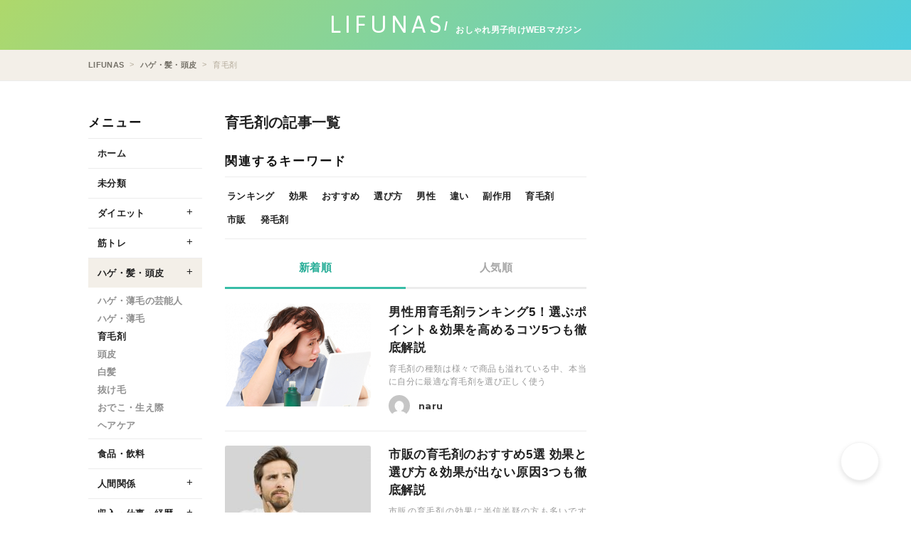

--- FILE ---
content_type: text/html; charset=UTF-8
request_url: https://lifunas.com/category/hair/hair-tonic
body_size: 8343
content:
<!DOCTYPE html>
<html lang="ja">
<head><link rel="stylesheet" type="text/css" href="https://lifunas.com/wp-content/cache/minify/000000/M9DPyUwrzUssjs9LLdcvLqnMSQUA.css" media="all" />

<meta http-equiv="X-UA-Compatible" content="IE=edge">
<title>育毛剤 | LIFUNAS</title>
<meta charset="utf-8">
<meta name="viewport" content="width=device-width, initial-scale=1">
<link href="https://code.ionicframework.com/ionicons/2.0.1/css/ionicons.min.css" rel="stylesheet">

<link rel="alternate" title="RSS フィード" href="https://lifunas.com/feed" />
<!--[if lt IE 9]>
<script src="https://css3-mediaqueries-js.googlecode.com/svn/trunk/css3-mediaqueries.js"></script>
<![endif]-->

<!-- All in One SEO Pack 2.3.8 by Michael Torbert of Semper Fi Web Design[98,118] -->
<meta name="robots" content="index,nofollow" />

<link rel="canonical" href="https://lifunas.com/category/hair/hair-tonic" />
				<script type="text/javascript">
					var _gaq = _gaq || [];
					          _gaq.push(['_setAccount', 'UA-80838584-1']);
															          _gaq.push(['_trackPageview']);
					(function () {
						var ga = document.createElement('script');
						ga.type = 'text/javascript';
						ga.async = true;
						            ga.src = ('https:' == document.location.protocol ? 'https://ssl' : 'http://www') + '.google-analytics.com/ga.js';
						            var s = document.getElementsByTagName('script')[0];
						s.parentNode.insertBefore(ga, s);
					})();
				</script>
				<!-- /all in one seo pack -->
<link rel="alternate" type="application/rss+xml" title="LIFUNAS &raquo; 育毛剤 カテゴリーのフィード" href="https://lifunas.com/category/hair/hair-tonic/feed" />
      <script>
      if (document.location.protocol != "https:") {
          document.location = document.URL.replace(/^http:/i, "https:");
      }
      </script>
      <script type='text/javascript' src='https://code.jquery.com/jquery-1.10.0.min.js'></script>
<link rel='https://api.w.org/' href='https://lifunas.com/wp-json/' />
<!-- Favicon Rotator -->
<link rel="shortcut icon" href="https://lifunas.com/wp-content/uploads/2022/05/logo-16x16.jpg" />
<link rel="apple-touch-icon-precomposed" href="https://lifunas.com/wp-content/uploads/2022/05/logo-1-114x114.jpg" />
<!-- End Favicon Rotator -->
<style type="text/css">.broken_link, a.broken_link {
	text-decoration: line-through;
}</style><script data-ad-client="ca-pub-7039505274355446" async src="https://pagead2.googlesyndication.com/pagead/js/adsbygoogle.js"></script>

<div id="111540-6"><script src="//ads.themoneytizer.com/s/gen.js?type=6"></script><script src="//ads.themoneytizer.com/s/requestform.js?siteId=111540&formatId=6"></script></div>

<style>@media (min-width: 1024px) { #sas_26324 { position: fixed; right: 0px; top: 90px; z-index: 99999999;}}</style>
<div id="111540-4"><script src="//ads.themoneytizer.com/s/gen.js?type=4"></script><script src="//ads.themoneytizer.com/s/requestform.js?siteId=111540&formatId=4"></script></div>

<!-- InMobi Choice. Consent Manager Tag v3.0 (for TCF 2.2) -->
<script type="text/javascript" async=true>
(function() {
  var host = "www.themoneytizer.com";
  var element = document.createElement('script');
  var firstScript = document.getElementsByTagName('script')[0];
  var url = 'https://cmp.inmobi.com'
    .concat('/choice/', '6Fv0cGNfc_bw8', '/', host, '/choice.js?tag_version=V3');
  var uspTries = 0;
  var uspTriesLimit = 3;
  element.async = true;
  element.type = 'text/javascript';
  element.src = url;

  firstScript.parentNode.insertBefore(element, firstScript);

  function makeStub() {
    var TCF_LOCATOR_NAME = '__tcfapiLocator';
    var queue = [];
    var win = window;
    var cmpFrame;

    function addFrame() {
      var doc = win.document;
      var otherCMP = !!(win.frames[TCF_LOCATOR_NAME]);

      if (!otherCMP) {
        if (doc.body) {
          var iframe = doc.createElement('iframe');

          iframe.style.cssText = 'display:none';
          iframe.name = TCF_LOCATOR_NAME;
          doc.body.appendChild(iframe);
        } else {
          setTimeout(addFrame, 5);
        }
      }
      return !otherCMP;
    }

    function tcfAPIHandler() {
      var gdprApplies;
      var args = arguments;

      if (!args.length) {
        return queue;
      } else if (args[0] === 'setGdprApplies') {
        if (
          args.length > 3 &&
          args[2] === 2 &&
          typeof args[3] === 'boolean'
        ) {
          gdprApplies = args[3];
          if (typeof args[2] === 'function') {
            args[2]('set', true);
          }
        }
      } else if (args[0] === 'ping') {
        var retr = {
          gdprApplies: gdprApplies,
          cmpLoaded: false,
          cmpStatus: 'stub'
        };

        if (typeof args[2] === 'function') {
          args[2](retr);
        }
      } else {
        if(args[0] === 'init' && typeof args[3] === 'object') {
          args[3] = Object.assign(args[3], { tag_version: 'V3' });
        }
        queue.push(args);
      }
    }

    function postMessageEventHandler(event) {
      var msgIsString = typeof event.data === 'string';
      var json = {};

      try {
        if (msgIsString) {
          json = JSON.parse(event.data);
        } else {
          json = event.data;
        }
      } catch (ignore) {}

      var payload = json.__tcfapiCall;

      if (payload) {
        window.__tcfapi(
          payload.command,
          payload.version,
          function(retValue, success) {
            var returnMsg = {
              __tcfapiReturn: {
                returnValue: retValue,
                success: success,
                callId: payload.callId
              }
            };
            if (msgIsString) {
              returnMsg = JSON.stringify(returnMsg);
            }
            if (event && event.source && event.source.postMessage) {
              event.source.postMessage(returnMsg, '*');
            }
          },
          payload.parameter
        );
      }
    }

    while (win) {
      try {
        if (win.frames[TCF_LOCATOR_NAME]) {
          cmpFrame = win;
          break;
        }
      } catch (ignore) {}

      if (win === window.top) {
        break;
      }
      win = win.parent;
    }
    if (!cmpFrame) {
      addFrame();
      win.__tcfapi = tcfAPIHandler;
      win.addEventListener('message', postMessageEventHandler, false);
    }
  };

  makeStub();

  var uspStubFunction = function() {
    var arg = arguments;
    if (typeof window.__uspapi !== uspStubFunction) {
      setTimeout(function() {
        if (typeof window.__uspapi !== 'undefined') {
          window.__uspapi.apply(window.__uspapi, arg);
        }
      }, 500);
    }
  };

  var checkIfUspIsReady = function() {
    uspTries++;
    if (window.__uspapi === uspStubFunction && uspTries < uspTriesLimit) {
      console.warn('USP is not accessible');
    } else {
      clearInterval(uspInterval);
    }
  };

  if (typeof window.__uspapi === 'undefined') {
    window.__uspapi = uspStubFunction;
    var uspInterval = setInterval(checkIfUspIsReady, 6000);
  }
})();
</script>
<!-- End InMobi Choice. Consent Manager Tag v3.0 (for TCF 2.2) -->

</head>
<body data-rsssl=1 id="page-top">

<header class="l-header">
<div class="l-inner">

<div class="logo-wrapper">
<h1 class="logo"><a href="https://lifunas.com">LIFUNAS</a></h1>
<p class="blog-description">おしゃれ男子向けWEBマガジン</p>
</div>

<ul class="sns-follow-list clear">
<li class="sns-follow-item"><a class="twitter-follow-btn" target="_blank" rel="nofollow" href="https://twitter.com/lifunas"><i class="ion-social-twitter"></i></a></li>
<li class="sns-follow-item"><a class="facebook-follow-btn" target="_blank" rel="nofollow" href="https://www.facebook.com/lifunas/"><i class="ion-social-facebook"></i></a></li>
<li class="sns-follow-item"><a class="rss-btn" target="_blank" rel="nofollow" href="https://lifunas.com/feed"><i class="ion-social-rss"></i></a></li>
</ul>

<div class="search-header">
<form class="search-form" method="get" action="https://lifunas.com/">
<input type="text" class="in-text" placeholder="" value="" name="s" id="s">
<button type="submit" class="btn-submit"><i class="ion-android-search"></i></button>
</form></div>

</div>
</header>

<div class="l-breadcrumb">
<div class="l-inner">
<ul class="breadcrumb-list clear"><!-- Breadcrumb NavXT 5.4.0 -->
<li itemscope itemtype="http://data-vocabulary.org/Breadcrumb" class="breadcrumb-item"><a href="https://lifunas.com" itemprop="url"><span itemprop="title">LIFUNAS</span></a></li><li itemscope itemtype="http://data-vocabulary.org/Breadcrumb" class="breadcrumb-item"><a href="https://lifunas.com/category/hair" itemprop="url"><span itemprop="title">ハゲ・髪・頭皮</span></a></li><li itemscope itemtype="http://data-vocabulary.org/Breadcrumb" class="breadcrumb-item breadcrumb-last"><span itemprop="title">育毛剤</span></li></ul>
</div>
</div>

<div class="uz-4-lifunas_pc uz-ny" data-uz-url="%%PATTERN:url%%"></div>
<script async type="text/javascript" src="https://speee-ad.akamaized.net/tag/4-lifunas_pc/js/outer-frame.min.js" charset="utf-8"></script>


<div class="l-contents">
<div class="l-inner">


<div class="l-category-menu">
<p class="section-title">メニュー</p>
<ul class="category-menu-list">
<li class="cat-item"><a href="https://lifunas.com/">ホーム</a></li>
	<li class="cat-item cat-item-1"><a href="https://lifunas.com/category/%e6%9c%aa%e5%88%86%e9%a1%9e" >未分類</a>
</li>
	<li class="cat-item cat-item-28"><a href="https://lifunas.com/category/diet" >ダイエット</a>
<ul class='children'>
	<li class="cat-item cat-item-558"><a href="https://lifunas.com/category/diet/exercise-diet" >運動ダイエット</a>
</li>
	<li class="cat-item cat-item-559"><a href="https://lifunas.com/category/diet/diet-recipe" >食事ダイエット</a>
</li>
	<li class="cat-item cat-item-560"><a href="https://lifunas.com/category/diet/restricted-diet" >食事制限ダイエット</a>
</li>
	<li class="cat-item cat-item-561"><a href="https://lifunas.com/category/diet/individual-diet" >部位痩せダイエット</a>
</li>
	<li class="cat-item cat-item-581"><a href="https://lifunas.com/category/diet/methods" >ダイエット方法</a>
</li>
	<li class="cat-item cat-item-784"><a href="https://lifunas.com/category/diet/geinoujin-diet" >芸能人ダイエット</a>
</li>
	<li class="cat-item cat-item-1320"><a href="https://lifunas.com/category/diet/diet-goods" >ダイエット器具・グッズ</a>
</li>
	<li class="cat-item cat-item-1659"><a href="https://lifunas.com/category/diet/health" >健康系ダイエット</a>
</li>
</ul>
</li>
	<li class="cat-item cat-item-557"><a href="https://lifunas.com/category/muscle-training" >筋トレ</a>
<ul class='children'>
	<li class="cat-item cat-item-767"><a href="https://lifunas.com/category/muscle-training/food" >筋トレと食事</a>
</li>
	<li class="cat-item cat-item-768"><a href="https://lifunas.com/category/muscle-training/menu" >筋トレメニュー</a>
</li>
	<li class="cat-item cat-item-769"><a href="https://lifunas.com/category/muscle-training/goods" >筋トレ器具・グッズ</a>
</li>
	<li class="cat-item cat-item-770"><a href="https://lifunas.com/category/muscle-training/individual" >部位別筋トレ</a>
</li>
	<li class="cat-item cat-item-782"><a href="https://lifunas.com/category/muscle-training/muscle" >筋肉の基礎知識</a>
</li>
	<li class="cat-item cat-item-783"><a href="https://lifunas.com/category/muscle-training/geinoujin" >芸能人筋トレ・筋肉</a>
</li>
	<li class="cat-item cat-item-837"><a href="https://lifunas.com/category/muscle-training/training" >トレーニング</a>
</li>
	<li class="cat-item cat-item-838"><a href="https://lifunas.com/category/muscle-training/kinex" >筋トレと運動</a>
</li>
	<li class="cat-item cat-item-1087"><a href="https://lifunas.com/category/muscle-training/pain" >筋肉痛・ストレッチ</a>
</li>
</ul>
</li>
	<li class="cat-item cat-item-568 current-cat-parent current-cat-ancestor"><a href="https://lifunas.com/category/hair" >ハゲ・髪・頭皮</a>
<ul class='children'>
	<li class="cat-item cat-item-785"><a href="https://lifunas.com/category/hair/hage" >ハゲ・薄毛の芸能人</a>
</li>
	<li class="cat-item cat-item-2544"><a href="https://lifunas.com/category/hair/hb-hair" >ハゲ・薄毛</a>
</li>
	<li class="cat-item cat-item-2545 current-cat"><a href="https://lifunas.com/category/hair/hair-tonic" >育毛剤</a>
</li>
	<li class="cat-item cat-item-2546"><a href="https://lifunas.com/category/hair/scalp" >頭皮</a>
</li>
	<li class="cat-item cat-item-2547"><a href="https://lifunas.com/category/hair/white-hair" >白髪</a>
</li>
	<li class="cat-item cat-item-2548"><a href="https://lifunas.com/category/hair/hair-loss-hair" >抜け毛</a>
</li>
	<li class="cat-item cat-item-2549"><a href="https://lifunas.com/category/hair/forehead" >おでこ・生え際</a>
</li>
	<li class="cat-item cat-item-2586"><a href="https://lifunas.com/category/hair/care" >ヘアケア</a>
</li>
</ul>
</li>
	<li class="cat-item cat-item-1301"><a href="https://lifunas.com/category/food-column" >食品・飲料</a>
</li>
	<li class="cat-item cat-item-1321"><a href="https://lifunas.com/category/relationship" >人間関係</a>
<ul class='children'>
	<li class="cat-item cat-item-1618"><a href="https://lifunas.com/category/relationship/renai" >恋愛・結婚</a>
</li>
	<li class="cat-item cat-item-1619"><a href="https://lifunas.com/category/relationship/work" >職場・近所</a>
</li>
	<li class="cat-item cat-item-1620"><a href="https://lifunas.com/category/relationship/family" >夫婦・家族</a>
</li>
	<li class="cat-item cat-item-1621"><a href="https://lifunas.com/category/relationship/relative" >義実家・親戚</a>
</li>
	<li class="cat-item cat-item-1622"><a href="https://lifunas.com/category/relationship/school" >学校</a>
</li>
	<li class="cat-item cat-item-2045"><a href="https://lifunas.com/category/relationship/sns" >SNS</a>
</li>
	<li class="cat-item cat-item-2427"><a href="https://lifunas.com/category/relationship/feature-relationship" >人の性格・特徴</a>
</li>
	<li class="cat-item cat-item-2428"><a href="https://lifunas.com/category/relationship/papakatsu" >パパ活</a>
</li>
	<li class="cat-item cat-item-2429"><a href="https://lifunas.com/category/relationship/uwaki" >浮気・不倫</a>
</li>
	<li class="cat-item cat-item-2516"><a href="https://lifunas.com/category/relationship/recruit" >就職活動</a>
</li>
	<li class="cat-item cat-item-2517"><a href="https://lifunas.com/category/relationship/present" >プレゼント</a>
</li>
	<li class="cat-item cat-item-2518"><a href="https://lifunas.com/category/relationship/spiritual" >スピリチュアル</a>
</li>
</ul>
</li>
	<li class="cat-item cat-item-1322"><a href="https://lifunas.com/category/income" >収入・仕事・経歴</a>
<ul class='children'>
	<li class="cat-item cat-item-1730"><a href="https://lifunas.com/category/income/geinoujin-income" >芸能人の年収・収入</a>
</li>
	<li class="cat-item cat-item-2475"><a href="https://lifunas.com/category/income/career" >芸能人の経歴・学歴</a>
</li>
</ul>
</li>
	<li class="cat-item cat-item-1433"><a href="https://lifunas.com/category/hairstyle-column" >髪型・ヘアスタイル</a>
<ul class='children'>
	<li class="cat-item cat-item-2582"><a href="https://lifunas.com/category/hairstyle-column/dressing" >整髪料・道具</a>
</li>
	<li class="cat-item cat-item-2584"><a href="https://lifunas.com/category/hairstyle-column/set" >セット・アレンジ</a>
</li>
	<li class="cat-item cat-item-2585"><a href="https://lifunas.com/category/hairstyle-column/perm" >パーマ</a>
</li>
	<li class="cat-item cat-item-2587"><a href="https://lifunas.com/category/hairstyle-column/recohair" >おすすめ髪型</a>
</li>
	<li class="cat-item cat-item-2588"><a href="https://lifunas.com/category/hairstyle-column/side" >もみあげ・襟足</a>
</li>
</ul>
</li>
	<li class="cat-item cat-item-1434"><a href="https://lifunas.com/category/fashion" >ファッション・小物</a>
<ul class='children'>
	<li class="cat-item cat-item-2590"><a href="https://lifunas.com/category/fashion/wear" >私服・ファッション</a>
</li>
	<li class="cat-item cat-item-2591"><a href="https://lifunas.com/category/fashion/accessory" >持ち物・アクセサリー</a>
</li>
</ul>
</li>
	<li class="cat-item cat-item-1516"><a href="https://lifunas.com/category/beauty" >美容・ボディケア</a>
<ul class='children'>
	<li class="cat-item cat-item-565"><a href="https://lifunas.com/category/beauty/skincare" >スキンケア</a>
</li>
	<li class="cat-item cat-item-567"><a href="https://lifunas.com/category/beauty/hair-loss" >脱毛・除毛</a>
</li>
	<li class="cat-item cat-item-2573"><a href="https://lifunas.com/category/beauty/tooth" >歯・口腔ケア</a>
</li>
</ul>
</li>
	<li class="cat-item cat-item-1535"><a href="https://lifunas.com/category/life" >身体・健康</a>
<ul class='children'>
	<li class="cat-item cat-item-779"><a href="https://lifunas.com/category/life/base" >体の基礎知識</a>
</li>
	<li class="cat-item cat-item-2552"><a href="https://lifunas.com/category/life/trouble" >体の悩み</a>
</li>
</ul>
</li>
	<li class="cat-item cat-item-2420"><a href="https://lifunas.com/category/lifestyle" >ライフスタイル</a>
<ul class='children'>
	<li class="cat-item cat-item-2527"><a href="https://lifunas.com/category/lifestyle/smoke" >飲酒・喫煙</a>
</li>
	<li class="cat-item cat-item-2528"><a href="https://lifunas.com/category/lifestyle/style" >生活習慣</a>
</li>
	<li class="cat-item cat-item-2529"><a href="https://lifunas.com/category/lifestyle/home" >自宅・マンション</a>
</li>
	<li class="cat-item cat-item-2551"><a href="https://lifunas.com/category/lifestyle/dependence" >障害・依存症</a>
</li>
</ul>
</li>
	<li class="cat-item cat-item-2469"><a href="https://lifunas.com/category/outdoor" >スポーツ・アウトドア</a>
<ul class='children'>
	<li class="cat-item cat-item-2470"><a href="https://lifunas.com/category/outdoor/car-outdoor" >車</a>
</li>
	<li class="cat-item cat-item-2554"><a href="https://lifunas.com/category/outdoor/sports-outdoor" >スポーツ</a>
</li>
	<li class="cat-item cat-item-2555"><a href="https://lifunas.com/category/outdoor/outd" >アウトドア</a>
</li>
	<li class="cat-item cat-item-2884"><a href="https://lifunas.com/category/outdoor/bike" >バイク</a>
</li>
</ul>
</li>
	<li class="cat-item cat-item-2801"><a href="https://lifunas.com/category/entertainment1" >芸能｜恋愛・家族系</a>
<ul class='children'>
	<li class="cat-item cat-item-1846"><a href="https://lifunas.com/category/entertainment1/marrdevo" >芸能人の結婚・離婚・子供</a>
</li>
	<li class="cat-item cat-item-1847"><a href="https://lifunas.com/category/entertainment1/family-entertainment" >芸能人の家族</a>
</li>
	<li class="cat-item cat-item-1848"><a href="https://lifunas.com/category/entertainment1/couple" >芸能人の熱愛・破局</a>
</li>
</ul>
</li>
	<li class="cat-item cat-item-2803"><a href="https://lifunas.com/category/entertainment2" >芸能｜容姿系</a>
<ul class='children'>
	<li class="cat-item cat-item-1329"><a href="https://lifunas.com/category/entertainment2/deterioration" >芸能人の劣化・整形</a>
</li>
	<li class="cat-item cat-item-1714"><a href="https://lifunas.com/category/entertainment2/tatoo" >芸能人のタトゥー</a>
</li>
	<li class="cat-item cat-item-1715"><a href="https://lifunas.com/category/entertainment2/teeth" >芸能人の歯</a>
</li>
	<li class="cat-item cat-item-1809"><a href="https://lifunas.com/category/entertainment2/old-times" >芸能人の昔・若い頃</a>
</li>
	<li class="cat-item cat-item-2025"><a href="https://lifunas.com/category/entertainment2/height" >芸能人の身長・サバ読み</a>
</li>
	<li class="cat-item cat-item-2080"><a href="https://lifunas.com/category/entertainment2/sports" >スポーツ選手</a>
</li>
	<li class="cat-item cat-item-2340"><a href="https://lifunas.com/category/entertainment2/feature" >芸能人の容姿・特徴</a>
</li>
	<li class="cat-item cat-item-2341"><a href="https://lifunas.com/category/entertainment2/ikemen" >イケメン</a>
</li>
</ul>
</li>
	<li class="cat-item cat-item-2804"><a href="https://lifunas.com/category/entertainment3" >芸能｜ゴシップ系</a>
<ul class='children'>
	<li class="cat-item cat-item-1731"><a href="https://lifunas.com/category/entertainment3/yankee" >芸能人の武勇伝・ヤンキー</a>
</li>
	<li class="cat-item cat-item-1732"><a href="https://lifunas.com/category/entertainment3/sick" >芸能人の病気・障害</a>
</li>
	<li class="cat-item cat-item-1733"><a href="https://lifunas.com/category/entertainment3/tabacco" >芸能人のタバコ・喫煙</a>
</li>
	<li class="cat-item cat-item-1808"><a href="https://lifunas.com/category/entertainment3/scandal" >スキャンダル・黒い噂</a>
</li>
	<li class="cat-item cat-item-2150"><a href="https://lifunas.com/category/entertainment3/vanished" >消えた芸能人・有名人</a>
</li>
	<li class="cat-item cat-item-2151"><a href="https://lifunas.com/category/entertainment3/homosexuality" >芸能人の同性愛・性転換</a>
</li>
</ul>
</li>
	<li class="cat-item cat-item-2805"><a href="https://lifunas.com/category/entertainment4" >芸能｜おしゃれ系</a>
<ul class='children'>
	<li class="cat-item cat-item-1430"><a href="https://lifunas.com/category/entertainment4/hairstyle" >芸能人の髪型</a>
</li>
	<li class="cat-item cat-item-1603"><a href="https://lifunas.com/category/entertainment4/fashion2" >芸能人のファッション</a>
</li>
	<li class="cat-item cat-item-2185"><a href="https://lifunas.com/category/entertainment4/car" >芸能人の車</a>
</li>
	<li class="cat-item cat-item-2186"><a href="https://lifunas.com/category/entertainment4/watch" >芸能人の時計</a>
</li>
</ul>
</li>
</ul>
</div>

<div class="l-main">

<section class="section">












<div class="archive-text">
<h1 class="archive-title">育毛剤の記事一覧</h1>


</div>

<section class="section">
<h2 class="section-title">関連するキーワード</h2>
<ul class="keyword-list clear">
<li class="keyword-item"><a href="https://lifunas.com/tag/%e3%83%a9%e3%83%b3%e3%82%ad%e3%83%b3%e3%82%b0"><i class="ion-pound"></i>ランキング</a></li><li class="keyword-item"><a href="https://lifunas.com/tag/%e5%8a%b9%e6%9e%9c"><i class="ion-pound"></i>効果</a></li><li class="keyword-item"><a href="https://lifunas.com/tag/feature"><i class="ion-pound"></i>おすすめ</a></li><li class="keyword-item"><a href="https://lifunas.com/tag/%e9%81%b8%e3%81%b3%e6%96%b9"><i class="ion-pound"></i>選び方</a></li><li class="keyword-item"><a href="https://lifunas.com/tag/%e7%94%b7%e6%80%a7"><i class="ion-pound"></i>男性</a></li><li class="keyword-item"><a href="https://lifunas.com/tag/%e9%81%95%e3%81%84"><i class="ion-pound"></i>違い</a></li><li class="keyword-item"><a href="https://lifunas.com/tag/%e5%89%af%e4%bd%9c%e7%94%a8"><i class="ion-pound"></i>副作用</a></li><li class="keyword-item"><a href="https://lifunas.com/tag/%e8%82%b2%e6%af%9b%e5%89%a4"><i class="ion-pound"></i>育毛剤</a></li><li class="keyword-item"><a href="https://lifunas.com/tag/%e5%b8%82%e8%b2%a9"><i class="ion-pound"></i>市販</a></li><li class="keyword-item"><a href="https://lifunas.com/tag/%e7%99%ba%e6%af%9b%e5%89%a4"><i class="ion-pound"></i>発毛剤</a></li></ul>
</section>

<div class="tab-list clear">
<p class="tab-item select">新着順</p>
<p class="tab-item">人気順</p>
</div>

<div class="tab-contents-list">

<div class="tab-contents-item select">

<div class="article">

<div class="article-thumb"><a href="https://lifunas.com/hair-tonic-4"><img width="205" height="145" src="https://lifunas.com/wp-content/uploads/2018/01/hg-205x145.png" class="attachment-thumb_pc size-thumb_pc wp-post-image" alt="hg" /></a></div>

<div class="article-text">

<p class="article-title"><a href="https://lifunas.com/hair-tonic-4">男性用育毛剤ランキング5！選ぶポイント＆効果を高めるコツ5つも徹底解説</a></p>
<p class="article-lead">育毛剤の種類は様々で商品も溢れている中、本当に自分に最適な育毛剤を選び正しく使う</p>

<div class="article-meta clear">
<p class="article-author"><a href="https://lifunas.com/author/naru"><span class="author-avatar"><img alt='' src='https://secure.gravatar.com/avatar/42434af4b431f67dcb0b6bb2a10003e9?s=30&#038;d=mm&#038;r=g' srcset='https://secure.gravatar.com/avatar/42434af4b431f67dcb0b6bb2a10003e9?s=60&amp;d=mm&amp;r=g 2x' class='avatar avatar-30 photo' height='30' width='30' /></span><span class="author-name">naru</span></a></p>

</div>

</div>

</div>


<div class="article">

<div class="article-thumb"><a href="https://lifunas.com/hair-tonic-3"><img width="205" height="145" src="https://lifunas.com/wp-content/uploads/2018/01/431207_shutterstock_130481906-1-20160715163412-500x375-205x145.jpg" class="attachment-thumb_pc size-thumb_pc wp-post-image" alt="431207_shutterstock_130481906-1-20160715163412-500x375" /></a></div>

<div class="article-text">

<p class="article-title"><a href="https://lifunas.com/hair-tonic-3">市販の育毛剤のおすすめ5選 効果と選び方＆効果が出ない原因3つも徹底解説</a></p>
<p class="article-lead">市販の育毛剤の効果に半信半疑の方も多いですが、実は正しい使い方さえ守れば薄毛対策</p>

<div class="article-meta clear">
<p class="article-author"><a href="https://lifunas.com/author/naru"><span class="author-avatar"><img alt='' src='https://secure.gravatar.com/avatar/42434af4b431f67dcb0b6bb2a10003e9?s=30&#038;d=mm&#038;r=g' srcset='https://secure.gravatar.com/avatar/42434af4b431f67dcb0b6bb2a10003e9?s=60&amp;d=mm&amp;r=g 2x' class='avatar avatar-30 photo' height='30' width='30' /></span><span class="author-name">naru</span></a></p>

</div>

</div>

</div>


<div class="article">

<div class="article-thumb"><a href="https://lifunas.com/hair-tonic"><img width="205" height="145" src="https://lifunas.com/wp-content/uploads/2018/01/imasia_4823542_M-205x145.jpg" class="attachment-thumb_pc size-thumb_pc wp-post-image" alt="imasia_4823542_M" /></a></div>

<div class="article-text">

<p class="article-title"><a href="https://lifunas.com/hair-tonic">効果ある育毛剤の選び方のポイント7つ＆おすすめ3選 AGA治療薬との比較も解説</a></p>
<p class="article-lead">育毛剤はその効果や成分は商品で異なり、自分の薄毛対策にピッタリの商品選びが大切で</p>

<div class="article-meta clear">
<p class="article-author"><a href="https://lifunas.com/author/naru"><span class="author-avatar"><img alt='' src='https://secure.gravatar.com/avatar/42434af4b431f67dcb0b6bb2a10003e9?s=30&#038;d=mm&#038;r=g' srcset='https://secure.gravatar.com/avatar/42434af4b431f67dcb0b6bb2a10003e9?s=60&amp;d=mm&amp;r=g 2x' class='avatar avatar-30 photo' height='30' width='30' /></span><span class="author-name">naru</span></a></p>

</div>

</div>

</div>


<div class="article">

<div class="article-thumb"><a href="https://lifunas.com/hair-tonic-5"><img width="205" height="145" src="https://lifunas.com/wp-content/uploads/2018/04/108B5E9B-619B-473E-BF56-C5D56B727FA3-205x145.jpeg" class="attachment-thumb_pc size-thumb_pc wp-post-image" alt="108B5E9B-619B-473E-BF56-C5D56B727FA3" /></a></div>

<div class="article-text">

<p class="article-title"><a href="https://lifunas.com/hair-tonic-5">「育毛剤・発毛剤・養毛剤」の効果＆副作用など特徴の違いまとめ！選ぶポイントも紹介</a></p>
<p class="article-lead">薄毛や抜け毛対策アイテムである育毛剤・発毛剤・養毛剤は効果や副作用が異なり、髪の</p>

<div class="article-meta clear">
<p class="article-author"><a href="https://lifunas.com/author/naru"><span class="author-avatar"><img alt='' src='https://secure.gravatar.com/avatar/42434af4b431f67dcb0b6bb2a10003e9?s=30&#038;d=mm&#038;r=g' srcset='https://secure.gravatar.com/avatar/42434af4b431f67dcb0b6bb2a10003e9?s=60&amp;d=mm&amp;r=g 2x' class='avatar avatar-30 photo' height='30' width='30' /></span><span class="author-name">naru</span></a></p>

</div>

</div>

</div>


<div class="article">

<div class="article-thumb"><a href="https://lifunas.com/hair-tonic-2"><img width="205" height="145" src="https://lifunas.com/wp-content/uploads/2017/12/mens_disease-205x145.jpg" class="attachment-thumb_pc size-thumb_pc wp-post-image" alt="mens_disease" /></a></div>

<div class="article-text">

<p class="article-title"><a href="https://lifunas.com/hair-tonic-2">育毛剤の副作用の症状7つ＆効果との関係！おすすめ育毛剤2選も紹介</a></p>
<p class="article-lead">薄毛やハゲには育毛剤が効果的ですが副作用もあり、正しい知識と商品を選びが大切です</p>

<div class="article-meta clear">
<p class="article-author"><a href="https://lifunas.com/author/naru"><span class="author-avatar"><img alt='' src='https://secure.gravatar.com/avatar/42434af4b431f67dcb0b6bb2a10003e9?s=30&#038;d=mm&#038;r=g' srcset='https://secure.gravatar.com/avatar/42434af4b431f67dcb0b6bb2a10003e9?s=60&amp;d=mm&amp;r=g 2x' class='avatar avatar-30 photo' height='30' width='30' /></span><span class="author-name">naru</span></a></p>

</div>

</div>

</div>


<div class="pagination-list clear"></div>
</div>

<div class="tab-contents-item">

<div class="article">

<div class="article-thumb"><a href="https://lifunas.com/hair-tonic-4"><img width="205" height="145" src="https://lifunas.com/wp-content/uploads/2018/01/hg-205x145.png" class="attachment-thumb_pc size-thumb_pc wp-post-image" alt="hg" /></a></div>

<div class="article-text">

<p class="article-title"><a href="https://lifunas.com/hair-tonic-4">男性用育毛剤ランキング5！選ぶポイント＆効果を高めるコツ5つも徹底解説</a></p>
<p class="article-lead">育毛剤の種類は様々で商品も溢れている中、本当に自分に最適な育毛剤を選び正しく使う</p>

<div class="article-meta clear">
<p class="article-author"><a href="https://lifunas.com/author/naru"><span class="author-avatar"><img alt='' src='https://secure.gravatar.com/avatar/42434af4b431f67dcb0b6bb2a10003e9?s=30&#038;d=mm&#038;r=g' srcset='https://secure.gravatar.com/avatar/42434af4b431f67dcb0b6bb2a10003e9?s=60&amp;d=mm&amp;r=g 2x' class='avatar avatar-30 photo' height='30' width='30' /></span><span class="author-name">naru</span></a></p>

</div>

</div>

</div>


<div class="article">

<div class="article-thumb"><a href="https://lifunas.com/hair-tonic"><img width="205" height="145" src="https://lifunas.com/wp-content/uploads/2018/01/imasia_4823542_M-205x145.jpg" class="attachment-thumb_pc size-thumb_pc wp-post-image" alt="imasia_4823542_M" /></a></div>

<div class="article-text">

<p class="article-title"><a href="https://lifunas.com/hair-tonic">効果ある育毛剤の選び方のポイント7つ＆おすすめ3選 AGA治療薬との比較も解説</a></p>
<p class="article-lead">育毛剤はその効果や成分は商品で異なり、自分の薄毛対策にピッタリの商品選びが大切で</p>

<div class="article-meta clear">
<p class="article-author"><a href="https://lifunas.com/author/naru"><span class="author-avatar"><img alt='' src='https://secure.gravatar.com/avatar/42434af4b431f67dcb0b6bb2a10003e9?s=30&#038;d=mm&#038;r=g' srcset='https://secure.gravatar.com/avatar/42434af4b431f67dcb0b6bb2a10003e9?s=60&amp;d=mm&amp;r=g 2x' class='avatar avatar-30 photo' height='30' width='30' /></span><span class="author-name">naru</span></a></p>

</div>

</div>

</div>


<div class="article">

<div class="article-thumb"><a href="https://lifunas.com/hair-tonic-2"><img width="205" height="145" src="https://lifunas.com/wp-content/uploads/2017/12/mens_disease-205x145.jpg" class="attachment-thumb_pc size-thumb_pc wp-post-image" alt="mens_disease" /></a></div>

<div class="article-text">

<p class="article-title"><a href="https://lifunas.com/hair-tonic-2">育毛剤の副作用の症状7つ＆効果との関係！おすすめ育毛剤2選も紹介</a></p>
<p class="article-lead">薄毛やハゲには育毛剤が効果的ですが副作用もあり、正しい知識と商品を選びが大切です</p>

<div class="article-meta clear">
<p class="article-author"><a href="https://lifunas.com/author/naru"><span class="author-avatar"><img alt='' src='https://secure.gravatar.com/avatar/42434af4b431f67dcb0b6bb2a10003e9?s=30&#038;d=mm&#038;r=g' srcset='https://secure.gravatar.com/avatar/42434af4b431f67dcb0b6bb2a10003e9?s=60&amp;d=mm&amp;r=g 2x' class='avatar avatar-30 photo' height='30' width='30' /></span><span class="author-name">naru</span></a></p>

</div>

</div>

</div>


<div class="article">

<div class="article-thumb"><a href="https://lifunas.com/hair-tonic-3"><img width="205" height="145" src="https://lifunas.com/wp-content/uploads/2018/01/431207_shutterstock_130481906-1-20160715163412-500x375-205x145.jpg" class="attachment-thumb_pc size-thumb_pc wp-post-image" alt="431207_shutterstock_130481906-1-20160715163412-500x375" /></a></div>

<div class="article-text">

<p class="article-title"><a href="https://lifunas.com/hair-tonic-3">市販の育毛剤のおすすめ5選 効果と選び方＆効果が出ない原因3つも徹底解説</a></p>
<p class="article-lead">市販の育毛剤の効果に半信半疑の方も多いですが、実は正しい使い方さえ守れば薄毛対策</p>

<div class="article-meta clear">
<p class="article-author"><a href="https://lifunas.com/author/naru"><span class="author-avatar"><img alt='' src='https://secure.gravatar.com/avatar/42434af4b431f67dcb0b6bb2a10003e9?s=30&#038;d=mm&#038;r=g' srcset='https://secure.gravatar.com/avatar/42434af4b431f67dcb0b6bb2a10003e9?s=60&amp;d=mm&amp;r=g 2x' class='avatar avatar-30 photo' height='30' width='30' /></span><span class="author-name">naru</span></a></p>

</div>

</div>

</div>


<div class="article">

<div class="article-thumb"><a href="https://lifunas.com/hair-tonic-5"><img width="205" height="145" src="https://lifunas.com/wp-content/uploads/2018/04/108B5E9B-619B-473E-BF56-C5D56B727FA3-205x145.jpeg" class="attachment-thumb_pc size-thumb_pc wp-post-image" alt="108B5E9B-619B-473E-BF56-C5D56B727FA3" /></a></div>

<div class="article-text">

<p class="article-title"><a href="https://lifunas.com/hair-tonic-5">「育毛剤・発毛剤・養毛剤」の効果＆副作用など特徴の違いまとめ！選ぶポイントも紹介</a></p>
<p class="article-lead">薄毛や抜け毛対策アイテムである育毛剤・発毛剤・養毛剤は効果や副作用が異なり、髪の</p>

<div class="article-meta clear">
<p class="article-author"><a href="https://lifunas.com/author/naru"><span class="author-avatar"><img alt='' src='https://secure.gravatar.com/avatar/42434af4b431f67dcb0b6bb2a10003e9?s=30&#038;d=mm&#038;r=g' srcset='https://secure.gravatar.com/avatar/42434af4b431f67dcb0b6bb2a10003e9?s=60&amp;d=mm&amp;r=g 2x' class='avatar avatar-30 photo' height='30' width='30' /></span><span class="author-name">naru</span></a></p>

</div>

</div>

</div>

</div>

</section>

</div>

<aside class="l-side">

</aside>

</div>
</div>

<section class="l-about">
<div class="l-inner">
<h2 class="about-title"><span>LIFUNAS</span>とは</h2>
<div class="about-text">
LIFUNAS [リフナス]は「男性のコンプレックスを解決する」がメインテーマの情報まとめサイトです。男性向けの筋トレ・ダイエット方法、そして美容や健康全般に関する情報をまとめています。</div>
</div>
</section>

<footer class="l-footer">

<div class="footer-top">
<div class="l-inner">

<div class="footer-section-category">
<p class="footer-section-title">カテゴリ一覧</p>
<ul class="footer-nav-list clear">
	<li class="cat-item cat-item-1"><a href="https://lifunas.com/category/%e6%9c%aa%e5%88%86%e9%a1%9e" >未分類</a>
</li>
	<li class="cat-item cat-item-28"><a href="https://lifunas.com/category/diet" >ダイエット</a>
</li>
	<li class="cat-item cat-item-557"><a href="https://lifunas.com/category/muscle-training" >筋トレ</a>
</li>
	<li class="cat-item cat-item-568 current-cat-parent current-cat-ancestor"><a href="https://lifunas.com/category/hair" >ハゲ・髪・頭皮</a>
</li>
	<li class="cat-item cat-item-1301"><a href="https://lifunas.com/category/food-column" >食品・飲料</a>
</li>
	<li class="cat-item cat-item-1321"><a href="https://lifunas.com/category/relationship" >人間関係</a>
</li>
	<li class="cat-item cat-item-1322"><a href="https://lifunas.com/category/income" >収入・仕事・経歴</a>
</li>
	<li class="cat-item cat-item-1433"><a href="https://lifunas.com/category/hairstyle-column" >髪型・ヘアスタイル</a>
</li>
	<li class="cat-item cat-item-1434"><a href="https://lifunas.com/category/fashion" >ファッション・小物</a>
</li>
	<li class="cat-item cat-item-1516"><a href="https://lifunas.com/category/beauty" >美容・ボディケア</a>
</li>
	<li class="cat-item cat-item-1535"><a href="https://lifunas.com/category/life" >身体・健康</a>
</li>
	<li class="cat-item cat-item-2420"><a href="https://lifunas.com/category/lifestyle" >ライフスタイル</a>
</li>
	<li class="cat-item cat-item-2469"><a href="https://lifunas.com/category/outdoor" >スポーツ・アウトドア</a>
</li>
	<li class="cat-item cat-item-2801"><a href="https://lifunas.com/category/entertainment1" >芸能｜恋愛・家族系</a>
</li>
	<li class="cat-item cat-item-2803"><a href="https://lifunas.com/category/entertainment2" >芸能｜容姿系</a>
</li>
	<li class="cat-item cat-item-2804"><a href="https://lifunas.com/category/entertainment3" >芸能｜ゴシップ系</a>
</li>
	<li class="cat-item cat-item-2805"><a href="https://lifunas.com/category/entertainment4" >芸能｜おしゃれ系</a>
</li>
</ul>
</div>

<div class="footer-section-nav">
<p class="footer-section-title">サイトについて</p>
<ul class="footer-nav-list clear">
<li class="footer-nav-item"><a href="https://lifunas.com/about">ABOUT</a></li>
<li class="footer-nav-item"><a href="https://lifunas.com/user">ライター一覧</a></li>
<li class="footer-nav-item"><a href="https://lifunas.com/rules">利用規約</a></li>
<li class="footer-nav-item"><a href="https://lifunas.com/policy">プライバシーポリシー</a></li>
<li class="footer-nav-item"><a target="_blank" rel="nofollow" href="https://ws.formzu.net/fgen/S12839861/">お問い合わせ</a></li>
</ul>
</div>

</div>
</div>

<div class="footer-bottom">
<div class="l-inner">
<ul class="sns-follow-list clear">
<li class="sns-follow-item"><a class="twitter-follow-btn" target="_blank" rel="nofollow" href="https://twitter.com/lifunas"><i class="ion-social-twitter"></i></a></li>
<li class="sns-follow-item"><a class="facebook-follow-btn" target="_blank" rel="nofollow" href="https://www.facebook.com/lifunas/"><i class="ion-social-facebook"></i></a></li>
<li class="sns-follow-item"><a class="rss-btn" target="_blank" rel="nofollow" href="https://lifunas.com/feed"><i class="ion-social-rss"></i></a></li>
</ul>
<p class="copyright">&copy; 2016 LIFUNAS</p>
</div>
</div>
</footer>

<p class="back-top-btn"><a href="#page-top"><i class="ion-ios-arrow-up"></i></a></p>

<script type="text/javascript" src="https://lifunas.com/wp-content/cache/minify/000000/M9DPyUwrzUssjs9LLdfPKtbPKixNLarUS61IywHizIrUFF0DPWM9Ax0DdJW5iZl5AA.js"></script>
<script type='text/javascript'>
/* <![CDATA[ */
var tocplus = {"visibility_show":"\u76ee\u6b21\u3092\u8868\u793a","visibility_hide":"\u76ee\u6b21\u3092\u975e\u8868\u793a","width":"100%"};
/* ]]> */
</script>
<script type="text/javascript" src="https://lifunas.com/wp-content/cache/minify/000000/Ky_QTc7PK0nNK9FPTkzOSNUvL8jXzc3My0yr1Dc0MzU2MzcwMDHTTywuTi0pRpLUTcvPL0kt0jW1NEo1MDdP0QMKAwA.js"></script>
<script defer src="https://static.cloudflareinsights.com/beacon.min.js/vcd15cbe7772f49c399c6a5babf22c1241717689176015" integrity="sha512-ZpsOmlRQV6y907TI0dKBHq9Md29nnaEIPlkf84rnaERnq6zvWvPUqr2ft8M1aS28oN72PdrCzSjY4U6VaAw1EQ==" data-cf-beacon='{"version":"2024.11.0","token":"a73291adb5a2438caff400963bf70376","r":1,"server_timing":{"name":{"cfCacheStatus":true,"cfEdge":true,"cfExtPri":true,"cfL4":true,"cfOrigin":true,"cfSpeedBrain":true},"location_startswith":null}}' crossorigin="anonymous"></script>
</body>
</html>

<!-- Performance optimized by W3 Total Cache. Learn more: http://www.w3-edge.com/wordpress-plugins/

Minified using disk
Page Caching using disk: enhanced
Database Caching 8/39 queries in 0.507 seconds using disk
Object Caching 2525/2623 objects using disk

 Served from: lifunas.com @ 2025-11-26 21:48:15 by W3 Total Cache -->

--- FILE ---
content_type: text/html; charset=utf-8
request_url: https://www.google.com/recaptcha/api2/aframe
body_size: 268
content:
<!DOCTYPE HTML><html><head><meta http-equiv="content-type" content="text/html; charset=UTF-8"></head><body><script nonce="iDW98OTkgxiftGDc2NqSQg">/** Anti-fraud and anti-abuse applications only. See google.com/recaptcha */ try{var clients={'sodar':'https://pagead2.googlesyndication.com/pagead/sodar?'};window.addEventListener("message",function(a){try{if(a.source===window.parent){var b=JSON.parse(a.data);var c=clients[b['id']];if(c){var d=document.createElement('img');d.src=c+b['params']+'&rc='+(localStorage.getItem("rc::a")?sessionStorage.getItem("rc::b"):"");window.document.body.appendChild(d);sessionStorage.setItem("rc::e",parseInt(sessionStorage.getItem("rc::e")||0)+1);localStorage.setItem("rc::h",'1764746163000');}}}catch(b){}});window.parent.postMessage("_grecaptcha_ready", "*");}catch(b){}</script></body></html>

--- FILE ---
content_type: text/css
request_url: https://lifunas.com/wp-content/cache/minify/000000/M9DPyUwrzUssjs9LLdcvLqnMSQUA.css
body_size: 4828
content:
@charset "UTF-8";@import url('https://fonts.googleapis.com/css?family=Asap:400,500,700|Montserrat:300,400,500,600,700,800,900');html,body,div,dl,dt,dd,ul,ol,li,h1,h2,h3,h4,h5,h6,pre,form,fieldset,input,textarea,blockquote,th,td,p,img{margin:0;padding:0}article,aside,details,figcaption,figure,footer,header,hgroup,menu,nav,section{display:block}img{vertical-align:bottom;-webkit-transition:all .5s ease;-moz-transition:all .5s ease;-o-transition:all .5s ease;transition:all .5s ease}ul,ol{list-style:none}*,*:before,*:after{outline:none;-webkit-box-sizing:border-box;-moz-box-sizing:border-box;box-sizing:border-box}a{color:#222;text-decoration:none;-webkit-transition:0.5s ease;-moz-transition:0.5s ease;-ms-transition:0.5s ease;-o-transition:0.5s ease;transition:0.5s ease}a:hover>img{opacity:0.65;filter:alpha(opacity=65);-ms-filter:"alpha(opacity=65)"}body{font-family:"ヒラギノ角ゴシック Pro","Hiragino Kaku Gothic Pro",メイリオ,Meiryo,Osaka,"ＭＳ Ｐゴシック","MS PGothic",sans-serif;background:#fff;color:#222;font-size:15px;line-height:1;word-wrap:break-word;word-break:break-all;letter-spacing:0.3px}.wpp-thumbnail{width:100%;height:100%}.video-wrapper{position:relative;padding-bottom:56.25%;padding-top:30px;height:0;overflow:hidden}.video-wrapper iframe,
.video-wrapper
embed{position:absolute;top:0;left:0;width:100%;height:100%}.l-inner{width:1032px;margin:0
auto;position:relative}.l-header{height:70px;position:relative;background:rgb(174,216,107);background:-moz-linear-gradient(-45deg, rgba(174,216,107,1) 0%, rgba(76,205,222,1) 100%);background:-webkit-linear-gradient(-45deg, rgba(174,216,107,1) 0%,rgba(76,205,222,1) 100%);background:linear-gradient(135deg, rgba(174,216,107,1) 0%,rgba(76,205,222,1) 100%);filter:progid:DXImageTransform.Microsoft.gradient(startColorstr='#aed86b',endColorstr='#4ccdde',GradientType=1)}.l-breadcrumb{background:#f3efe8;padding:16px
0;border-bottom:1px solid #ececec}.l-contents{margin:50px
0 18px}.l-category-menu{width:160px;float:left;margin-right:32px}.l-share{width:52px;float:left;margin-right:32px}.l-main{width:508px;float:left;margin-right:32px}.l-single{width:700px;float:left;margin-right:32px}.l-side{width:300px;float:left}.l-footer{background:#f3efe8}.l-inner:after,.clear:after,.article:after{content:"";display:block;clear:both;height:0;visibility:hidden}.section{margin-bottom:32px}.section-title{font-size:17px;font-weight:bold;color:#111;letter-spacing:2px;padding-bottom:13px;border-bottom:1px solid #ececec;-webkit-font-smoothing:antialiased;-moz-osx-font-smoothing:grayscale}.l-side .section-title{font-size:15px}.logo-wrapper{text-align:center;padding-top:18px}.logo{display:inline-block}.logo>a{display:block;font-family:'Asap',sans-serif;font-size:33px;letter-spacing:5px;color:#fff;font-weight:400}.blog-description{font-size:12px;font-weight:bold;color:#fff;display:inline-block;-webkit-font-smoothing:antialiased;-moz-osx-font-smoothing:grayscale;position:relative;padding-left:11px}.blog-description:after{content:"/";position:absolute;bottom:2px;left:-5px;font-size:18px}.breadcrumb-item{float:left;font-size:11px;position:relative;margin-right:23px;color:#b3aa9a}.breadcrumb-item:after{content:">";display:block;position:absolute;top:-1px;right:-14px}.breadcrumb-last:after{display:none}.breadcrumb-item>a,.breadcrumb-item>span{display:block}.breadcrumb-item>a{font-weight:bold;color:#757168;-webkit-font-smoothing:antialiased;-moz-osx-font-smoothing:grayscale}.breadcrumb-item>a:hover{color:#38352f}.sns-follow-list{position:absolute;top:25px;left:0}.sns-follow-item{float:left;line-height:22px;margin-right:25px}.sns-follow-item>a{display:block}.l-header .sns-follow-item>a{color:#fff;opacity:0.65;filter:alpha(opacity=65);-ms-filter:"alpha(opacity=65)"}.l-header .sns-follow-item>a:hover{opacity:1;filter:alpha(opacity=100);-ms-filter:"alpha(opacity=100)"}.footer-bottom .sns-follow-item>a{color:#bfbab0}.footer-bottom .sns-follow-item>a:hover{color:#77736c}.twitter-follow-btn{font-size:19px}.facebook-follow-btn{font-size:22px}.rss-btn{font-size:20px}.share-btn-list{margin:0
-5px 30px}.share-btn-item{width:33.33333333%;float:left;padding:0
5px}.share-btn-item>a{font-size:14px;display:block;text-align:center;height:42px;line-height:42px;color:#fff;-moz-border-radius:5px;-webkit-border-radius:5px;border-radius:5px}.twitter-btn{background:#55acee;-webkit-box-shadow:0 4px 0 #2E87CC;-moz-box-shadow:0 4px 0 #2E87CC;box-shadow:0 4px 0 #2E87CC}.facebook-btn{background:#4368BD;-webkit-box-shadow:0 4px 0 #2B488A;-moz-box-shadow:0 4px 0 #2B488A;box-shadow:0 4px 0 #2B488A}.hatebu-btn{background:#008fde;-webkit-box-shadow:0 4px 0 #00669E;-moz-box-shadow:0 4px 0 #00669E;box-shadow:0 4px 0 #00669E}.share-btn-item>a:hover{-webkit-transform:translate3d(0px,4px,0);-moz-transform:translate3d(0px,4px,0);transform:translate3d(0px,4px,0);-webkit-box-shadow:none;-moz-box-shadow:none;box-shadow:none}.share-btn-item
i{vertical-align:middle;position:relative;top:-2px;margin-right:8px}.twitter-btn>i{font-size:20px}.facebook-btn>i{font-size:24px}.hatebu-icon{position:relative;font-family:Verdana !important;font-weight:bold;top:-1px;margin-right:8px;font-size:19px;vertical-align:middle}.category-menu-list{background:#fff;z-index:10}.category-menu-list>.cat-item{border-bottom:1px solid #ececec;position:relative}.category-menu-list>.cat-item>a{display:block;padding:14px
13px;font-size:13px;font-weight:bold;-webkit-font-smoothing:antialiased;-moz-osx-font-smoothing:grayscale}.category-menu-list>.cat-item>span{position:absolute;top:11px;right:13px}.category-menu-list>.cat-item>span:before{content:"+"}.category-menu-list>.cat-item>span.active:before{content:"-"}.category-menu-list>.cat-item>a:hover{background:#fffefb}.category-menu-list>.current-cat>a,.current-cat-parent>a{background:#f3efe8 !important}.children{display:none;padding:12px
0 0}.category-menu-list>.current-cat>.children,.category-menu-list>.current-cat-parent>.children{display:block}.children>.cat-item{margin:0
13px 12px}.children>.cat-item>a{display:block;color:#909090;font-size:13px;font-weight:bold;-webkit-font-smoothing:antialiased;-moz-osx-font-smoothing:grayscale}.children>.cat-item>a:hover{color:#222}.children>.current-cat>a{color:#222}.article{position:relative;border-bottom:1px solid #ececec;padding:20px
0}.article-single,.article-page{margin-bottom:32px}.article-side{padding:12px
0}.article-feature{width:33.33333333%;float:left;position:relative}.article-pr>a,.article-feature>a{display:block}.article-feature>a:before{content:"";display:block;position:absolute;top:0;left:0;width:100%;height:100%;background:-moz-linear-gradient(top, rgba(0,0,0,0) 0%, rgba(0,0,0,0) 30%, rgba(0,0,0,0.6) 100%);background:-webkit-linear-gradient(top, rgba(0,0,0,0) 0%,rgba(0,0,0,0) 30%,rgba(0,0,0,0.6) 100%);background:linear-gradient(to bottom, rgba(0,0,0,0) 0%,rgba(0,0,0,0) 30%,rgba(0,0,0,0.6) 100%);filter:progid:DXImageTransform.Microsoft.gradient(startColorstr='#00000000',endColorstr='#99000000',GradientType=0);z-index:1}.no-article{font-size:15px;padding:30px
0}.article-text,.article-thumb{display:table-cell}.article-thumb{width:10%}.article-text{vertical-align:middle;padding-left:25px}.article-side .article-text{padding-left:16px}.article-feature-text{position:absolute;bottom:0;left:0;width:100%;padding:32px;z-index:2}.article-title{-webkit-font-smoothing:antialiased;-moz-osx-font-smoothing:grayscale;margin-bottom:8px;-webkit-transition:0.5s ease;-moz-transition:0.5s ease;-ms-transition:0.5s ease;-o-transition:0.5s ease;transition:0.5s ease}.article-side .article-title{margin-bottom:0}.article-feature-title{font-size:20px;font-weight:bold;color:#fff;line-height:1.6;text-align:justify;margin-bottom:12px;height:64px;overflow:hidden}.article-pr-title,.article-title>a{font-size:17px;font-weight:bold;display:block;line-height:1.5;text-align:justify}.article-side .article-title>a{font-size:14px;line-height:1.4}.article-title > a:hover,
.article-pr > a:hover .article-pr-title{color:#27ad97}.article-title-and-thumb{display:table;table-layout:fixed;width:100%;margin-bottom:20px}.article-single-thumb{display:table-cell;width:120px;height:100px;padding-right:20px;vertical-align:middle}.article-single-thumb>img{width:100px;height:100px;-moz-border-radius:50%;-webkit-border-radius:50%;border-radius:50%}.article-single-text{vertical-align:middle;display:table-cell}.article-single-title{font-size:26px;font-weight:bold;line-height:1.6;text-align:justify;-webkit-font-smoothing:antialiased;-moz-osx-font-smoothing:grayscale}.article-page>.article-single-title{margin-bottom:25px}.article-thumb>a{display:block}.article-thumb
img{width:205px;height:145px;-moz-border-radius:3px;-webkit-border-radius:3px;border-radius:3px}.article-side .article-thumb
img{width:65px;height:65px;-moz-border-radius:50%;-webkit-border-radius:50%;border-radius:50%}.article-feature-thumb{background-repeat:no-repeat;background-position:50% 50%;background-size:cover;display:block;width:100%;height:300px;-webkit-transition:0.5s ease;-moz-transition:0.5s ease;-ms-transition:0.5s ease;-o-transition:0.5s ease;transition:0.5s ease}.article-pr-thumb{background-repeat:no-repeat;background-position:50% 50%;background-size:cover;display:block;width:205px;height:145px;-moz-border-radius:3px;-webkit-border-radius:3px;border-radius:3px;-webkit-transition:0.5s ease;-moz-transition:0.5s ease;-ms-transition:0.5s ease;-o-transition:0.5s ease;transition:0.5s ease}.article-feature > a:hover .article-feature-thumb,
.article-pr > a:hover .article-pr-thumb{opacity:0.65;filter:alpha(opacity=65);-ms-filter:"alpha(opacity=65)"}.article-lead{font-size:12px;line-height:1.5;color:#999;margin-bottom:10px;text-align:justify}.article-date{font-size:15px;font-family:'Montserrat';font-weight:400;color:#999;margin-bottom:9px;-webkit-font-smoothing:antialiased;-moz-osx-font-smoothing:grayscale}.article-meta{line-height:30px;-webkit-font-smoothing:antialiased;-moz-osx-font-smoothing:grayscale}.article-single-meta{margin-bottom:25px}.article-meta>p{font-size:13px;font-family:'Montserrat';font-weight:bold;color:#4e4e4e}.article-single-meta>p{font-size:14px}.article-meta
a{display:block;color:#3e3e3e}.article-meta a:hover{color:#27ad97}.article-feature .article-meta>p{color:#fff}.article-author{float:left}.author-avatar>img{-moz-border-radius:50%;-webkit-border-radius:50%;border-radius:50%}.article-author>a:hover>.author-avatar>img{opacity:0.65;filter:alpha(opacity=65);-ms-filter:"alpha(opacity=65)"}.author-name{margin-left:12px}.article-comments{float:right;margin-right:20px}.article-comments
i{font-size:22px;vertical-align:bottom;margin-right:8px;color:#42c1ac}.article-views{float:right}.count{font-size:18px;font-weight:400;margin-right:3px;letter-spacing:0;vertical-align:bottom}.article-single-meta
.count{font-size:19px;margin-right:5px}.views-text{font-size:12px;vertical-align:bottom;position:relative;top:2px}.article-single-meta .views-text{font-size:13px;top:1px}.article-source{position:relative;margin-top:12px}.article-source:before{content:"PR";border:1px
solid #e4e4e4;height:30px;line-height:28px;display:inline-block;padding:0
10px;margin-right:13px;color:#8a8a8a}.article-body{font-size:16px;line-height:1.8;text-align:justify;margin-bottom:28px}.article-body-before{margin-bottom:32px}.article-body
img{max-width:100%;height:auto;-moz-border-radius:5px;-webkit-border-radius:5px;border-radius:5px}.article-body
a{color:#2980cc;text-decoration:underline}.article-body a:hover{text-decoration:none}.article-body
h2{font-size:20px;border-bottom:3px solid #38bda7;padding-bottom:10px;-webkit-font-smoothing:antialiased;-moz-osx-font-smoothing:grayscale}.article-body
h3{font-size:19px;-webkit-font-smoothing:antialiased;-moz-osx-font-smoothing:grayscale;position:relative;padding:0
0 0 26px !important}.article-body h3:before{content:"◆";display:block;position:absolute;top:3px;left:0;font-size:16px}blockquote{padding:8px
0 8px 35px;color:#3c3c3c;border-left:2px solid #777}.source>a{font-size:11px;color:#999}.image-left{float:left}.image-left
img{max-width:300px}.image-text{overflow:hidden;padding-left:15px;line-height:1.5}.comment-item{padding:20px
0;border-bottom:1px solid #ececec}.comment-meta{margin-bottom:13px}.comment-meta>p{float:left;font-size:12px;margin-right:12px}.comment-author{font-weight:bold;-webkit-font-smoothing:antialiased;-moz-osx-font-smoothing:grayscale}.comment-date{color:#999}.comment-body{font-size:15px;line-height:1.6;text-align:justify;margin-bottom:11px}.comment-reply>a{display:inline-block;-moz-border-radius:5px;-webkit-border-radius:5px;border-radius:5px;color:#5a5a5a;font-size:11px;font-weight:bold;background:#f7f7f7;text-align:center;height:26px;line-height:26px;border:1px
solid #ececec;-webkit-box-shadow:0 2px 0 #d2d2d2;-moz-box-shadow:0 2px 0 #d2d2d2;box-shadow:0 2px 0 #d2d2d2;padding:0
14px}.comment-reply>a:hover{-webkit-transform:translate3d(0px,2px,0);-moz-transform:translate3d(0px,2px,0);transform:translate3d(0px,2px,0);-webkit-box-shadow:none;-moz-box-shadow:none;box-shadow:none}.comment-respond{margin-top:20px}.comment-form input::-webkit-input-placeholder{color:#999}.comment-form input::-moz-placeholder{color:#999}.comment-form input:-moz-placeholder{color:#999}.comment-form input:-ms-input-placeholder{color:#999}.comment-form input,
.comment-form textarea,
.comment-form #submit-btn{-webkit-appearance:none;-moz-appearance:none;appearance:none;-moz-border-radius:5px;-webkit-border-radius:5px;border-radius:5px;-webkit-transition:0.5s ease;-moz-transition:0.5s ease;-ms-transition:0.5s ease;-o-transition:0.5s ease;transition:0.5s ease}.comment-form-label{margin-bottom:13px}.input-author,.textarea-comment{background:#fff;border:1px
solid #ececec;padding:9px
12px;display:block;font-size:15px;line-height:1.6}.input-author{width:240px}.textarea-comment{width:100%;height:160px}.input-author:focus,.textarea-comment:focus{border:1px
solid #d2d2d2}#submit-btn{padding:11px
27px;color:#fff;background:#5d5d5d;border:none;font-size:12px;font-weight:normal;-webkit-box-shadow:0 4px 0 #3e3e3e;-moz-box-shadow:0 4px 0 #3e3e3e;box-shadow:0 4px 0 #3e3e3e;margin-bottom:18px}#submit-btn:hover{-webkit-transform:translate3d(0px,4px,0);-moz-transform:translate3d(0px,4px,0);transform:translate3d(0px,4px,0);-webkit-box-shadow:none;-moz-box-shadow:none;box-shadow:none}.comment-subscription-form{margin-top:7px}.pagination-list{font-weight:bold;margin:20px
-3px 0}.pagination-item{display:inline-block;font-size:12px;width:40px;height:40px;line-height:40px;text-align:center;background:#f3efe8;color:#868177;margin:0
3px;-moz-border-radius:50%;-webkit-border-radius:50%;border-radius:50%}.pagination-item:hover{color:#38352f}.page-current{background:#38bda7;color:#fff !important}.extend{position:relative;top:-3px;left:1px;font-size:11px;letter-spacing:3px;color:#868177;margin:0
7px}.search-form input::-webkit-input-placeholder{color:#fff}.search-form input::-moz-placeholder{color:#fff}.search-form input:-moz-placeholder{color:#fff}.search-form input:-ms-input-placeholder{color:#fff}.search-header{position:absolute;top:18.5px;right:0}.search-form{position:relative}.search-form>input,.search-form>button{height:32px;-webkit-appearance:none;-moz-appearance:none;appearance:none;-webkit-transition:0.5s ease;-moz-transition:0.5s ease;-ms-transition:0.5s ease;-o-transition:0.5s ease;transition:0.5s ease}.in-text{width:32px;font-size:12px;padding:0;background:none;color:#fff;border:none}.search-form:hover>.in-text,.in-text:focus{width:200px;padding:0
42px 0 10px;background:rgba(255,255,255,0.2)}.in-text:focus{width:200px}.btn-submit{width:32px;position:absolute;top:0;right:0;background:none;border:none;color:#fff;opacity:0.65;filter:alpha(opacity=65);-ms-filter:"alpha(opacity=65)";font-size:25px;-moz-border-radius:0 5px 5px 0;-webkit-border-radius:0 5px 5px 0;border-radius:0 5px 5px 0}.btn-submit:hover{opacity:1;filter:alpha(opacity=100);-ms-filter:"alpha(opacity=100)"}.l-about{padding:50px
0 45px;background:rgb(174,216,107);background:-moz-linear-gradient(-45deg, rgba(174,216,107,1) 0%, rgba(76,205,222,1) 100%);background:-webkit-linear-gradient(-45deg, rgba(174,216,107,1) 0%,rgba(76,205,222,1) 100%);background:linear-gradient(135deg, rgba(174,216,107,1) 0%,rgba(76,205,222,1) 100%);filter:progid:DXImageTransform.Microsoft.gradient(startColorstr='#aed86b',endColorstr='#4ccdde',GradientType=1)}.about-title{font-size:17px;font-weight:bold;color:#fff;letter-spacing:2px;padding-bottom:13px;border-bottom:1px solid #fff;-webkit-font-smoothing:antialiased;-moz-osx-font-smoothing:grayscale}.about-text{font-size:13px;line-height:2;margin-top:18px;color:#fff}.footer-top{padding:50px
0 35px}.footer-section-category{width:717px;float:left;margin-right:15px}.footer-section-nav{width:300px;float:right}.footer-section-title{font-size:15px;font-weight:bold;color:#69655e;letter-spacing:2px;margin-bottom:22px;-webkit-font-smoothing:antialiased;-moz-osx-font-smoothing:grayscale}.footer-section-nav .footer-nav-list{margin-right:-25px}.footer-nav-list>li{float:left;margin:0
25px 18px 0}.footer-nav-list>li>a{font-size:13px;font-weight:bold;color:#868177;-webkit-font-smoothing:antialiased;-moz-osx-font-smoothing:grayscale}.footer-nav-list>li>a:hover{color:#38352f}.footer-bottom{position:relative;height:70px;border-top:1px solid #e6e4df}.copyright{text-align:right;font-size:11px;line-height:70px;color:#868177}.blogroll-channel{height:308px;overflow:auto}.blogroll-list-wrap{border-bottom:1px dotted #dcdcdc}.article-body .blogroll-list-wrap{border-bottom:none}.blogroll-list{border-top:1px dotted #dcdcdc}.blogroll-list:first-child{border-top:none}.blogroll-ad-text>a,.blogroll-link{font-weight:normal;font-size:13px;overflow:hidden;display:block;overflow:hidden;white-space:nowrap;text-overflow:ellipsis;padding:15px
10px 15px 30px;color:#337ab7;background:url(/wp-content/themes/lifunas_new/img/i-rss-arrow.png) left 10px center no-repeat}.blogroll-ad-text > a:hover,
.blogroll-link:hover,
.article-body .blogroll-ad-text > a:hover,
.article-body .blogroll-link:hover{text-decoration:underline}.blogroll-icon,.blogroll-favicon,.blogroll-hatebu,.blogroll-link-time,.blogroll-new-entry{display:none}.blogroll-ad-img{padding:10px
10px 0}.blogroll-ad-default{font-size:13px;padding:10px}.blogroll-ad-default>a{color:#000}.ad{text-align:center}.ad-list{text-align:center;font-size:0;margin:0
-10px}.ad-list2{text-align:center;font-size:0;margin:5px
0 25px 0}.ad-list3{text-align:center;font-size:0;margin:20px
0 20px 0}.ad-item{display:inline-block;margin:0
10px}.keyword-list{margin-top:20px;border-bottom:1px solid #ececec}.keyword-item{float:left;margin:0
17px 20px 0}.keyword-item>a{display:block;font-size:13px;font-weight:bold;-webkit-font-smoothing:antialiased;-moz-osx-font-smoothing:grayscale}.keyword-item>a:hover{color:#27ad97}.keyword-item
i{margin-right:3px;color:#27ad97}.archive-text{margin-bottom:30px}.archive-title{font-size:20px;font-weight:bold;line-height:1.6;text-align:justify;margin-top:-8px;-webkit-font-smoothing:antialiased;-moz-osx-font-smoothing:grayscale}.archive-description{font-size:13px;line-height:1.8;margin-top:10px;text-align:justify}.tab-item{width:50%;float:left;text-align:center;padding-bottom:20px;font-size:15px;font-weight:bold;-webkit-font-smoothing:antialiased;-moz-osx-font-smoothing:grayscale;border-bottom:3px solid #ececec;color:#a7a7a7;-webkit-transition:0.5s ease;-moz-transition:0.5s ease;-ms-transition:0.5s ease;-o-transition:0.5s ease;transition:0.5s ease;cursor:pointer}.tab-item:hover{color:#222}.tab-item.select{border-bottom:3px solid #38bda7;color:#27ad97}.tab-contents-list{}.tab-contents-item{display:none}.tab-contents-item.select{display:block}.more{margin-top:5px;margin-bottom:10px;padding:3px;border-radius:6px}.more
a{background-color:#f5f5f5;display:block;font-size:16px;line-height:30px;padding:0;text-align:center;border-style:dashed;color:#000;border-color:#f5f5f5;border-width:1px;margin-bottom:25px}.more a:hover{background-color:#ffc0cb;color:#ff1493;text-decoration:none;border-color:#ffc0cb;border-style:dashed;border-width:1px}.page-page{width:100%;text-align:center;margin:50px
0 40px}.page-page
span{padding:7px
10px;font-size:18px;background:#fff;position:relative;box-shadow:0 0 1px 2px #76abff inset}.page-page span:before{content:"NOW";position:absolute;top:-120%;left:0;width:100%;display:block;text-align:center;background:#76abff;padding:5px
0;border-radius:7px;color:#fff;font-size:12px;font-weight:bold}.page-page span:after{content:";top:-50%;border:8px
solid transparent;border-top-color:#76abff;position:absolute;left:50%;margin-left:-8px;border: }.page-page
a{text-decoration:none}.page-page a
span{background:#76abff;color:#000;padding:7px
10px;color:#fff;box-shadow:none;font-weight:bold}.page-page a span:before{content:"";padding:0}.page-page a span:after{border:none}#toc_container{padding:20px
25px 12px;border:3px
solid #f1f1f1;margin-bottom:32px;-moz-border-radius:5px;-webkit-border-radius:5px;border-radius:5px}.toc_title{font-size:15px;font-weight:bold;color:#272727;letter-spacing:2px;padding-bottom:12px;border-bottom:1px solid #e6e6e6;-webkit-font-smoothing:antialiased;-moz-osx-font-smoothing:grayscale}.toc_list{margin-top:13px}.toc_list>li{margin-bottom:12px}.toc_list>li>ul>li{position:relative;margin-top:6px}.toc_list
a{display:block;text-decoration:none;font-size:14px;color:#222}.toc_list>li>a{font-weight:bold;-webkit-font-smoothing:antialiased;-moz-osx-font-smoothing:grayscale}.toc_list>li>ul>li>a{padding-left:25px}.toc_list>li>ul>li>a:before{content:"◆";display:block;position:absolute;top:3px;left:6px;font-size:10px;color:#717171;-webkit-transition:0.5s ease;-moz-transition:0.5s ease;-ms-transition:0.5s ease;-o-transition:0.5s ease;transition:0.5s ease}.toc_list a:hover,.toc_list>li>ul>li>a:hover:before{color:#27ad97}.like-thumb-box{border:1px
solid #ececec;-moz-border-radius:5px;-webkit-border-radius:5px;border-radius:5px;overflow:hidden}.like-thumb-image{float:left;width:50%;height:180px}.like-thumb-image>span{background-repeat:no-repeat;background-position:50% 50%;background-size:cover;display:block;width:100%;height:100%}.like-thumb-text{width:50%;float:left;text-align:center;padding-top:38px}.like-thumb-lead{font-size:15px;font-weight:bold;line-height:1.5;margin-bottom:18px;-webkit-font-smoothing:antialiased;-moz-osx-font-smoothing:grayscale}.like-thumb-btn>a{display:inline-block;height:35px;line-height:35px;padding:0
18px 0 22px;color:#fff;-moz-border-radius:5px;-webkit-border-radius:5px;border-radius:5px;font-size:13px}.like-thumb-btn>a:hover{-webkit-transform:translate3d(0px,4px,0);-moz-transform:translate3d(0px,4px,0);transform:translate3d(0px,4px,0);-webkit-box-shadow:none;-moz-box-shadow:none;box-shadow:none}.like-thumb-btn
i{font-size:22px !important;vertical-align:middle;position:relative;top:-1px;margin-right:8px}.top-btn{text-align:center;margin-bottom:32px}.top-btn>a{display:inline-block;-moz-border-radius:5px;-webkit-border-radius:5px;border-radius:5px;color:#5a5a5a;font-size:14px;font-weight:bold;background:#f7f7f7;text-align:center;height:45px;line-height:45px;border:1px
solid #ececec;-webkit-box-shadow:0 4px 0 #d2d2d2;-moz-box-shadow:0 4px 0 #d2d2d2;box-shadow:0 4px 0 #d2d2d2;padding:0
32px;-webkit-font-smoothing:antialiased;-moz-osx-font-smoothing:grayscale}.top-btn>a:hover{-webkit-transform:translate3d(0px,4px,0);-moz-transform:translate3d(0px,4px,0);transform:translate3d(0px,4px,0);-webkit-box-shadow:none;-moz-box-shadow:none;box-shadow:none}.top-btn>a>i{font-size:24px;vertical-align:middle;position:relative;top:-3px;margin-right:10px;color:#737373}.back-top-btn{position:fixed;bottom:45px;right:45px}.back-top-btn>a{display:block;font-size:24px;width:54px;height:54px;line-height:54px;text-align:center;background:#fff;border:1px
solid #f3f3f3;-moz-border-radius:50%;-webkit-border-radius:50%;border-radius:50%;-webkit-box-shadow:0 3px 7px #e2e2e2;-moz-box-shadow:0 3px 7px #e2e2e2;box-shadow:0 3px 7px #e2e2e2}.back-top-btn>a:hover{-webkit-box-shadow:0 5px 10px #d2d2d2;-moz-box-shadow:0 5px 10px #d2d2d2;box-shadow:0 5px 10px #d2d2d2}.page-page
span{opacity:0.8}.bt1{border-top:1px solid #ececec}.box27{position:relative;margin:2em
0;padding:0.5em 1em;border:solid 3px #62c1ce}.box27 .box-title{position:absolute;display:inline-block;top:-27px;left:-3px;padding:0
9px;height:25px;line-height:25px;vertical-align:middle;font-size:17px;background:#62c1ce;color:#fff;font-weight:bold;border-radius:5px 5px 0 0}.box27
p{margin:0;padding:0}

--- FILE ---
content_type: application/x-javascript
request_url: https://lifunas.com/wp-content/cache/minify/000000/M9DPyUwrzUssjs9LLdfPKtbPKixNLarUS61IywHizIrUFF0DPWM9Ax0DdJW5iZl5AA.js
body_size: 1461
content:
(function($){$.ex=$.ex||{};var API=function(api){var api=$(api),api0=api[0];for(var name in api0)
(function(name){if($.isFunction(api0[name]))
api[name]=(/^get[^a-z]/.test(name)||/^is[^a-z]/.test(name))?function(){return api0[name].apply(api0,arguments);}:function(){var arg=arguments;api.each(function(idx){var apix=api[idx];apix[name].apply(apix,arg);})
return api;}})(name);return api;}
$.ex.flexFixed=function(idx,targets,option){var o=this,c=o.config=$.extend({},$.ex.flexFixed.defaults,option);c.targets=targets;c.target=c.targets.eq(idx);c.index=idx;c._win=$(window);c._orgMarginTop=parseInt(c.target.css('margin-top'))||0;c._orgMarginBottom=parseInt(c.target.css('margin-bottom'))||0;c._orgMarginLeft=parseInt(c.target.css('margin-left'))||0;c._orgMarginRight=parseInt(c.target.css('margin-right'))||0;c.container=$(c.container);c.fixedHeaderHeight=c.fixedHeader?$(c.fixedHeader).outerHeight():0;if(!(c.zIndex==null))c.target.css('z-index',c.zIndex);if(c.watchPosition=='auto'&&c.windowResizeAdjust=='auto'){c.watchPosition=false;}
else
if(c.watchPosition==true&&c.windowResizeAdjust=='auto'){c.windowResizeAdjust=false;}
c.target.css({position:'fixed'});o._makeCloneBox(c.target);o.adjustPosition();c._win.scroll(function(){o.adjustScrollPosition();});if(c.windowResizeAdjust){c._win.resize(function(){o.adjustPosition();});}
if(c.windowResizeAdjust){c._win.resize(function(){if(c._resizeTimer)clearTimeout(c._resizeTimer);c._resizeTimer=setTimeout(function(){o.adjustPosition();},c.windowResizeDelay);});}
if(c.watchPosition){var watch=function(){setTimeout(function(){o.adjustPosition();c.watchCallback.call(o,o);watch();},c.watchDelay);}
watch();}}
$.extend($.ex.flexFixed.prototype,{_getMarginHeight:function(target){var o=this,c=o.config;return target.outerHeight()+
+(parseInt(target.css('margin-top'))||0)
+(parseInt(target.css('margin-bottom'))||0);},_adjustCloneSize:function(target){var o=this,c=o.config;c.cloneBox.css({height:target.outerHeight(),'margin-top':parseInt(target.css('margin-top'))||0,'margin-bottom':parseInt(target.css('margin-bottom'))||0,'margin-left':parseInt(target.css('margin-left'))||0,'margin-right':parseInt(target.css('margin-right'))||0,'padding-left':(parseInt(target.css('border-left-width'))||0)+(parseInt(target.css('padding-left'))||0),'padding-right':(parseInt(target.css('border-right-width'))||0)+(parseInt(target.css('padding-right'))||0)});},_makeCloneBox:function(target){var o=this,c=o.config;c.cloneBox=$('<div/>');target.before(c.cloneBox);o._adjustCloneSize(target);},adjustPosition:function(){var o=this,c=o.config;c.containerOffset=c.container.offset();if(c.width!='auto'){if(c.cloneBox.width()!=c.width){c.cloneBox.width(c.width);}}
c.target.css({width:c.cloneBox.width()});o._adjustCloneSize(c.target);c._fixedOffset=c.cloneBox.offset();o.adjustScrollPosition();},adjustScrollPosition:function(){var o=this,c=o.config;var targetTotalHeight=c.target.outerHeight()+c._orgMarginTop+c._orgMarginBottom;var winMinuseTargetGapHeight=c._win.height()-targetTotalHeight;var top=c._fixedOffset.top-c._orgMarginTop-c._win.scrollTop()
c._nowFixed=false;if(top-c.fixedHeaderHeight<0){if(!c._fromTop)top=0;if(top-c.fixedHeaderHeight<winMinuseTargetGapHeight){c._nowFixed=true;if(winMinuseTargetGapHeight>0){top=c.fixedHeaderHeight;}
else{top=winMinuseTargetGapHeight;}}}
else{c._fromTop=true;}
var containerBottom=c.containerOffset.top+c.container.outerHeight()-c._win.scrollTop();var targetBottom=top+c.target.outerHeight()+c._orgMarginTop+c._orgMarginBottom;var overBottom=targetBottom-containerBottom;if(overBottom>0){c._nowFixed=false;c._fromTop=false;top=top-overBottom;}
c.target.css({top:top,left:c._fixedOffset.left-c._win.scrollLeft()-c._orgMarginLeft});}});$.ex.flexFixed.defaults={api:false,watchPosition:'auto',watchDelay:500,watchCallback:function(api){},container:null,fixedHeader:null,zIndex:null,width:'auto',windowResizeAdjust:'auto',windowResizeDelay:100}
$.fn.exFlexFixed=function(option){var targets=this,api=[];targets.each(function(idx){var target=targets.eq(idx);var obj=target.data('ex-flex-fixed')||new $.ex.flexFixed(idx,targets,option);api.push(obj);target.data('ex-flex-fixed',obj);});return option&&option.api?API(api):targets;}
$.ex.flexFixed.version='0.3.0';})(jQuery);;$(window).load(function(){var $tab=$('.tab-item');$tab.click(function(){var index=$tab.index(this);$tab.removeClass('select');$('.tab-contents-item').css('display','none');$('.tab-contents-item').eq(index).fadeIn(500);$(this).addClass('select');});});$(function(){$(".back-top-btn > a, .article-comments > a, .comment-reply > a").on("click",function(event){event.preventDefault();var elmID=$(this).attr("href"),posi=0;if($(elmID).size()){posi=$(elmID).offset().top;bodySlider(posi);return false;}});function bodySlider(HashOffset){$("html,body").animate({scrollTop:HashOffset},1000);}});$(function(){$(".category-menu-list > li").each(function(i){var child=$(this).children(".children");if(child.length>0){$(child[0]).before('<span></span>');$(this).find("span").click(function(){$(this).toggleClass("active");child.toggle();});}});});$(function(){setTimeout(function(){$('.category-menu-list, .l-side > .section:last-child').exFlexFixed({container:'.l-contents'});},1500);});$(function(){$(".comment-item").each(function(i){$(this).find(".comment-number").text(i+1);});});$(function(){$(".comment-reply > a").click(function(){var cn=$(this).parent().siblings(".comment-meta").find(".comment-number").text();commentReply(cn);function commentReply(param){document.getElementsByName("comment")[0].value="";atxt=document.getElementsByName("comment")[0].value+"※"+param+" ";document.getElementsByName("comment")[0].value=atxt;}});});

--- FILE ---
content_type: text/javascript; charset=UTF-8
request_url: https://click.speee-ad.jp/v1/recwid?url=https%3A%2F%2Flifunas.com%2Fcategory%2Fhair%2Fhair-tonic&ft=1&placement_id=8094&placement_code=4-lifunas_pc&v=4.3.0&device=1&os=2&ref=&cb_name=uzWidgetCallback0&sess_id=fceab4ca-2155-a9be-6202-58377a2dcfa1&ext=&cb=1764746144683
body_size: 117
content:
uzWidgetCallback0({"uuid":"b7185a8c-04f7-42e1-9195-d586d5f720ec","opt_out":false})
